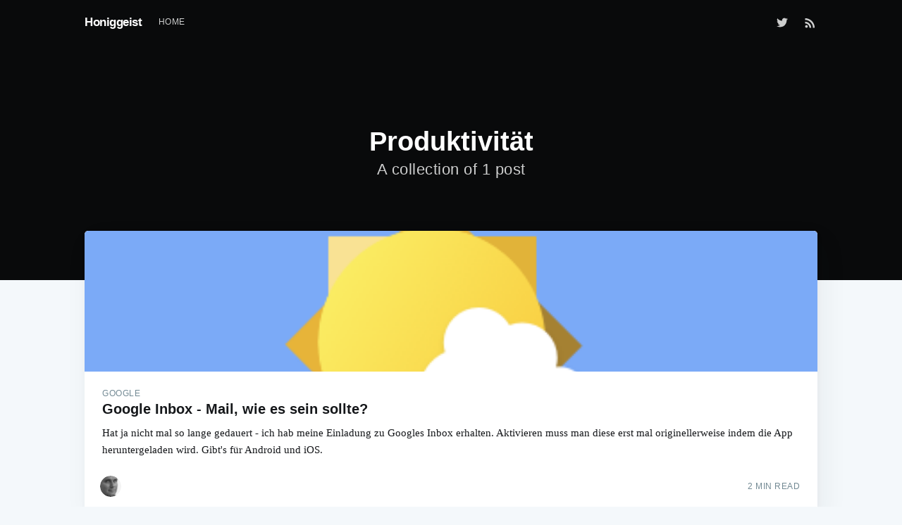

--- FILE ---
content_type: text/html; charset=utf-8
request_url: https://christianpfanner.at/tag/produktivitat/
body_size: 3453
content:
<!DOCTYPE html>
<html lang="de">
<head>

    <meta charset="utf-8" />
    <meta http-equiv="X-UA-Compatible" content="IE=edge" />

    <title>Produktivität - Honiggeist</title>
    <meta name="HandheldFriendly" content="True" />
    <meta name="viewport" content="width=device-width, initial-scale=1.0" />

    <link rel="stylesheet" type="text/css" href="/assets/built/screen.css?v=aa140307f2" />

    <link rel="shortcut icon" href="/favicon.ico" type="image/x-icon" />
    <link rel="canonical" href="https://christianpfanner.at/tag/produktivitat/" />
    <meta name="referrer" content="no-referrer-when-downgrade" />
    
    <meta property="og:site_name" content="Honiggeist" />
    <meta property="og:type" content="website" />
    <meta property="og:title" content="Produktivität - Honiggeist" />
    <meta property="og:url" content="https://christianpfanner.at/tag/produktivitat/" />
    <meta name="twitter:card" content="summary" />
    <meta name="twitter:title" content="Produktivität - Honiggeist" />
    <meta name="twitter:url" content="https://christianpfanner.at/tag/produktivitat/" />
    <meta name="twitter:site" content="@chripfAbuch" />
    
    <script type="application/ld+json">
{
    "@context": "https://schema.org",
    "@type": "Series",
    "publisher": {
        "@type": "Organization",
        "name": "Honiggeist",
        "logo": {
            "@type": "ImageObject",
            "url": "https://christianpfanner.at/favicon.ico",
            "width": 60,
            "height": 60
        }
    },
    "url": "https://christianpfanner.at/tag/produktivitat/",
    "name": "Produktivität",
    "mainEntityOfPage": {
        "@type": "WebPage",
        "@id": "https://christianpfanner.at/"
    }
}
    </script>

    <script src="/public/ghost-sdk.min.js?v=aa140307f2"></script>
<script>
ghost.init({
	clientId: "ghost-frontend",
	clientSecret: "f995c6c17a2a"
});
</script>
    <meta name="generator" content="Ghost 2.22" />
    <link rel="alternate" type="application/rss+xml" title="Honiggeist" href="https://christianpfanner.at/rss/" />
    <script>
  (function(i,s,o,g,r,a,m){i['GoogleAnalyticsObject']=r;i[r]=i[r]||function(){
  (i[r].q=i[r].q||[]).push(arguments)},i[r].l=1*new Date();a=s.createElement(o),
  m=s.getElementsByTagName(o)[0];a.async=1;a.src=g;m.parentNode.insertBefore(a,m)
  })(window,document,'script','//www.google-analytics.com/analytics.js','ga');

  ga('create', 'UA-1940471-2', 'auto');
  ga('send', 'pageview');

</script>

</head>
<body class="tag-template tag-produktivitat">

    <div class="site-wrapper">

        


<header class="site-header outer no-image">

 
    <div class="inner">
        <nav class="site-nav">
    <div class="site-nav-left">
                <a class="site-nav-logo" href="https://christianpfanner.at">Honiggeist</a>
            <ul class="nav" role="menu">
    <li class="nav-home" role="menuitem"><a href="https://christianpfanner.at/">Home</a></li>
</ul>

    </div>
    <div class="site-nav-right">
        <div class="social-links">
                <a class="social-link social-link-tw" href="https://twitter.com/chripfAbuch" title="Twitter" target="_blank" rel="noopener"><svg xmlns="http://www.w3.org/2000/svg" viewBox="0 0 32 32"><path d="M30.063 7.313c-.813 1.125-1.75 2.125-2.875 2.938v.75c0 1.563-.188 3.125-.688 4.625a15.088 15.088 0 0 1-2.063 4.438c-.875 1.438-2 2.688-3.25 3.813a15.015 15.015 0 0 1-4.625 2.563c-1.813.688-3.75 1-5.75 1-3.25 0-6.188-.875-8.875-2.625.438.063.875.125 1.375.125 2.688 0 5.063-.875 7.188-2.5-1.25 0-2.375-.375-3.375-1.125s-1.688-1.688-2.063-2.875c.438.063.813.125 1.125.125.5 0 1-.063 1.5-.25-1.313-.25-2.438-.938-3.313-1.938a5.673 5.673 0 0 1-1.313-3.688v-.063c.813.438 1.688.688 2.625.688a5.228 5.228 0 0 1-1.875-2c-.5-.875-.688-1.813-.688-2.75 0-1.063.25-2.063.75-2.938 1.438 1.75 3.188 3.188 5.25 4.25s4.313 1.688 6.688 1.813a5.579 5.579 0 0 1 1.5-5.438c1.125-1.125 2.5-1.688 4.125-1.688s3.063.625 4.188 1.813a11.48 11.48 0 0 0 3.688-1.375c-.438 1.375-1.313 2.438-2.563 3.188 1.125-.125 2.188-.438 3.313-.875z"/></svg>
</a>
        </div>
            <a class="rss-button" href="https://feedly.com/i/subscription/feed/https://christianpfanner.at/rss/" title="RSS" target="_blank" rel="noopener"><svg xmlns="http://www.w3.org/2000/svg" viewBox="0 0 24 24"><circle cx="6.18" cy="17.82" r="2.18"/><path d="M4 4.44v2.83c7.03 0 12.73 5.7 12.73 12.73h2.83c0-8.59-6.97-15.56-15.56-15.56zm0 5.66v2.83c3.9 0 7.07 3.17 7.07 7.07h2.83c0-5.47-4.43-9.9-9.9-9.9z"/></svg>
</a>
    </div>
</nav>
        <div class="site-header-content">
            <h1 class="site-title">Produktivität</h1>
            <h2 class="site-description">
                    A collection of 1 post
            </h2>
        </div>
    </div>
</header>

<main id="site-main" class="site-main outer">
    <div class="inner">
        <div class="post-feed">
                <article class="post-card post tag-google tag-mail tag-produktivitat tag-inbox ">

    <a class="post-card-image-link" href="/google-inbox-mail-wie-es-sein-sollte/">
        <img class="post-card-image"
            srcset="/content/images/size/w300/2014/11/inbox_sun-1.png 300w,
                    /content/images/size/w600/2014/11/inbox_sun-1.png 600w,
                    /content/images/size/w1000/2014/11/inbox_sun-1.png 1000w,
                    /content/images/size/w2000/2014/11/inbox_sun-1.png 2000w"
            sizes="(max-width: 1000px) 400px, 700px"
            src="/content/images/size/w600/2014/11/inbox_sun-1.png"
            alt="Google Inbox - Mail, wie es sein sollte?"
        />
    </a>

    <div class="post-card-content">

        <a class="post-card-content-link" href="/google-inbox-mail-wie-es-sein-sollte/">

            <header class="post-card-header">
                    <span class="post-card-tags">Google</span>
                <h2 class="post-card-title">Google Inbox - Mail, wie es sein sollte?</h2>
            </header>

            <section class="post-card-excerpt">
                <p>Hat ja nicht mal so lange gedauert - ich hab meine Einladung zu Googles Inbox erhalten. Aktivieren muss man diese erst mal originellerweise indem die App heruntergeladen wird. Gibt's für Android und iOS.</p>
            </section>

        </a>

        <footer class="post-card-meta">

            <ul class="author-list">
                <li class="author-list-item">

                    <div class="author-name-tooltip">
                        Christian Pfanner
                    </div>

                        <a href="/author/christian/" class="static-avatar">
                            <img class="author-profile-image" src="//www.gravatar.com/avatar/a5f15b55964ec5d2715d7d671ec59493?s&#x3D;250&amp;d&#x3D;mm&amp;r&#x3D;x" alt="Christian Pfanner" />
                        </a>
                </li>
            </ul>

            <span class="reading-time">2 min read</span>

        </footer>

    </div>

</article>
        </div>
    </div>
</main>


        <footer class="site-footer outer">
            <div class="site-footer-content inner">
                <section class="copyright"><a href="https://christianpfanner.at">Honiggeist</a> &copy; 2026</section>
                <nav class="site-footer-nav">
                    <a href="https://christianpfanner.at">Latest Posts</a>
                    
                    <a href="https://twitter.com/chripfAbuch" target="_blank" rel="noopener">Twitter</a>
                    <a href="https://ghost.org" target="_blank" rel="noopener">Ghost</a>
                </nav>
            </div>
        </footer>

    </div>


    <script>
        var images = document.querySelectorAll('.kg-gallery-image img');
        images.forEach(function (image) {
            var container = image.closest('.kg-gallery-image');
            var width = image.attributes.width.value;
            var height = image.attributes.height.value;
            var ratio = width / height;
            container.style.flex = ratio + ' 1 0%';
        })
    </script>


    <script
        src="https://code.jquery.com/jquery-3.2.1.min.js"
        integrity="sha256-hwg4gsxgFZhOsEEamdOYGBf13FyQuiTwlAQgxVSNgt4="
        crossorigin="anonymous">
    </script>
    <script type="text/javascript" src="/assets/built/jquery.fitvids.js?v=aa140307f2"></script>

    <script src="/assets/built/infinitescroll.js?v=aa140307f2"></script>

    

    <div id="disqus_thread"></div>
<script>

/**
*  RECOMMENDED CONFIGURATION VARIABLES: EDIT AND UNCOMMENT THE SECTION BELOW TO INSERT DYNAMIC VALUES FROM YOUR PLATFORM OR CMS.
*  LEARN WHY DEFINING THESE VARIABLES IS IMPORTANT: https://disqus.com/admin/universalcode/#configuration-variables*/

var disqus_config = function () {
this.page.url = "http://christianpfanner.at";  // Replace PAGE_URL with your page's canonical URL variable
this.page.identifier = "ghost-{{comment_id}}"; // Replace PAGE_IDENTIFIER with your page's unique identifier variable
};

(function() { // DON'T EDIT BELOW THIS LINE
var d = document, s = d.createElement('script');
s.src = 'https://christianpfanner.disqus.com/embed.js';
s.setAttribute('data-timestamp', +new Date());
(d.head || d.body).appendChild(s);
})();
</script>
<noscript>Please enable JavaScript to view the <a href="https://disqus.com/?ref_noscript">comments powered by Disqus.</a></noscript>

</body>
</html>


--- FILE ---
content_type: text/plain
request_url: https://www.google-analytics.com/j/collect?v=1&_v=j102&a=1133129556&t=pageview&_s=1&dl=https%3A%2F%2Fchristianpfanner.at%2Ftag%2Fproduktivitat%2F&ul=en-us%40posix&dt=Produktivit%C3%A4t%20-%20Honiggeist&sr=1280x720&vp=1280x720&_u=IEBAAEABAAAAACAAI~&jid=1715936663&gjid=1785463966&cid=265815398.1769906600&tid=UA-1940471-2&_gid=1718147516.1769906600&_r=1&_slc=1&z=452385917
body_size: -452
content:
2,cG-PKFYDKZCJQ